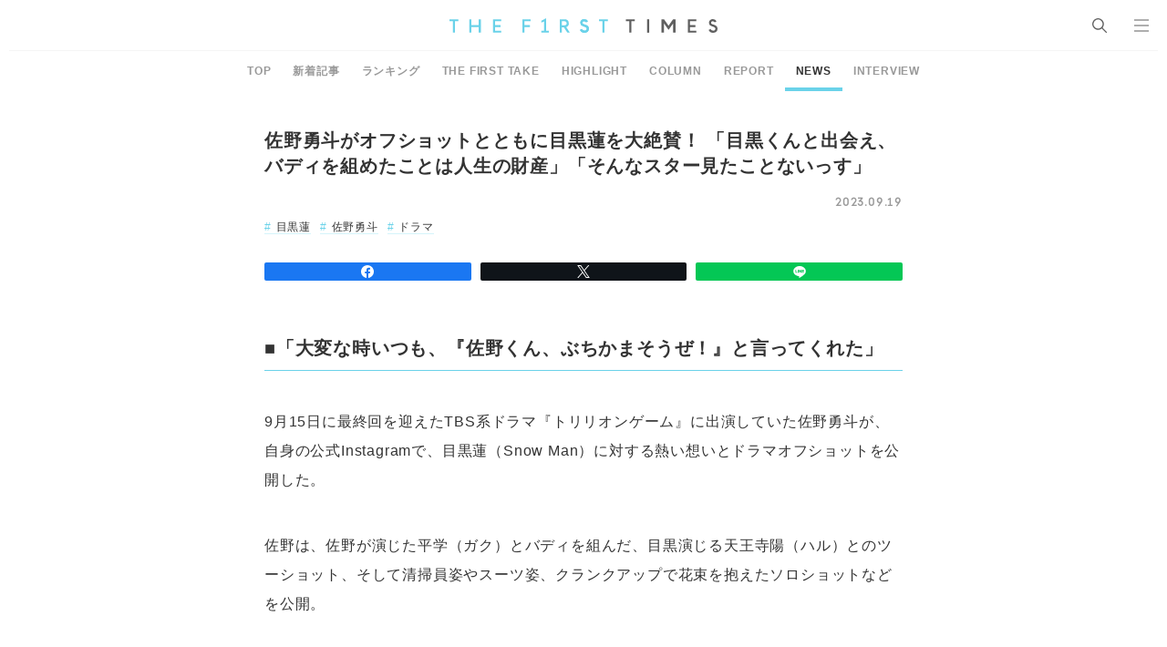

--- FILE ---
content_type: text/html; charset=UTF-8
request_url: https://www.thefirsttimes.jp/news/0000327518/
body_size: 9626
content:
<!DOCTYPE html>
<html lang="ja">

<head>
	<meta charset="UTF-8">
	<meta http-equiv="X-UA-Compatible" content="IE=edge">
	<meta name="robots" content="index, follow">
	<meta name="viewport" content="width=device-width, initial-scale=1.0">
	<title>佐野勇斗がオフショットとともに目黒蓮を大絶賛！ 「目黒くんと出会え、バディを組めたことは人生の財産」「そんなスター見たことないっす」 &#8211; THE FIRST TIMES</title>
	<meta name="description" content="■「大変な時いつも、『佐野くん、ぶちかまそうぜ！』と言ってくれた」 9月15日に最終回を迎えたTBS系ドラマ『トリリオンゲーム』に出演していた佐野勇斗が、自身の公式Instagramで、目黒蓮（Snow Man）に対する [&hellip;]"/>

	<!-- ICONS -->
	<link rel="apple-touch-icon" sizes="180x180" href="https://www.thefirsttimes.jp/admin/wp-content/themes/thefirsttimes/assets/img/global/icons/apple-touch-icon.png">
	<link rel="icon" type="image/png" sizes="32x32" href="https://www.thefirsttimes.jp/admin/wp-content/themes/thefirsttimes/assets/img/global/icons/favicon-32x32.png">
	<link rel="icon" type="image/png" sizes="16x16" href="https://www.thefirsttimes.jp/admin/wp-content/themes/thefirsttimes/assets/img/global/icons/favicon-16x16.png">
	<link rel="manifest" href="https://www.thefirsttimes.jp/admin/wp-content/themes/thefirsttimes/assets/img/global/icons/site.webmanifest">
	<link rel="mask-icon" href="https://www.thefirsttimes.jp/admin/wp-content/themes/thefirsttimes/assets/img/global/icons/safari-pinned-tab.svg" color="#5bbad5">
	<meta name="msapplication-TileColor" content="#6ad2e9">
	<meta name="theme-color" content="#ffffff">

	<!-- OG -->
	<meta property="og:title" content="佐野勇斗がオフショットとともに目黒蓮を大絶賛！ 「目黒くんと出会え、バディを組めたことは人生の財産」「そんなスター見たことないっす」">
	<meta property="og:description" content="■「大変な時いつも、『佐野くん、ぶちかまそうぜ！』と言ってくれた」 9月15日に最終回を迎えたTBS系ドラマ『トリリオンゲーム』に出演していた佐野勇斗が、自身の公式Instagramで、目黒蓮（Snow Man）に対する [&hellip;]">
	<meta property="og:image" content="https://www.thefirsttimes.jp/admin/wp-content/themes/thefirsttimes/assets/img/global/noimage/ogp.png">
	<meta property="og:url" content="https://www.thefirsttimes.jp/news/0000327518/">
	<meta property="og:site_name" content="THE FIRST TIMES">
	<meta property="og:type" content="article">
	<!-- /OG -->

	<!-- TWITTER CARD -->
	<meta name="twitter:card" content="summary_large_image">
	<meta name="twitter:site" content="@The_FirstTimesN">
	<meta name="twitter:title" content="佐野勇斗がオフショットとともに目黒蓮を大絶賛！ 「目黒くんと出会え、バディを組めたことは人生の財産」「そんなスター見たことないっす」">
	<meta name="twitter:description" content="■「大変な時いつも、『佐野くん、ぶちかまそうぜ！』と言ってくれた」 9月15日に最終回を迎えたTBS系ドラマ『トリリオンゲーム』に出演していた佐野勇斗が、自身の公式Instagramで、目黒蓮（Snow Man）に対する [&hellip;]">
	<meta name="twitter:image" content="https://www.thefirsttimes.jp/admin/wp-content/themes/thefirsttimes/assets/img/global/noimage/ogp.png">
	<!-- /TWITTER CARD -->
	<link rel="stylesheet" href="https://www.thefirsttimes.jp/admin/wp-content/themes/thefirsttimes/assets/css/style.min.css?2023092515">

	<!-- Google Tag Manager -->
	<script>(function(w,d,s,l,i){w[l]=w[l]||[];w[l].push({'gtm.start':
				new Date().getTime(),event:'gtm.js'});var f=d.getElementsByTagName(s)[0],
			j=d.createElement(s),dl=l!='dataLayer'?'&l='+l:'';j.async=true;j.src=
			'https://www.googletagmanager.com/gtm.js?id='+i+dl;f.parentNode.insertBefore(j,f);
		})(window,document,'script','dataLayer','GTM-M7TQC2K');</script>
	<!-- End Google Tag Manager -->

		<script type="application/javascript" src="//anymind360.com/js/18415/ats.js"></script>

		<style>img:is([sizes="auto" i], [sizes^="auto," i]) { contain-intrinsic-size: 3000px 1500px }</style>
	<link rel='stylesheet' id='wp-block-library-css' href='https://www.thefirsttimes.jp/admin/wp-includes/css/dist/block-library/style.min.css?ver=6.8.3' type='text/css' media='all' />
<style id='classic-theme-styles-inline-css' type='text/css'>
/*! This file is auto-generated */
.wp-block-button__link{color:#fff;background-color:#32373c;border-radius:9999px;box-shadow:none;text-decoration:none;padding:calc(.667em + 2px) calc(1.333em + 2px);font-size:1.125em}.wp-block-file__button{background:#32373c;color:#fff;text-decoration:none}
</style>
<style id='global-styles-inline-css' type='text/css'>
:root{--wp--preset--aspect-ratio--square: 1;--wp--preset--aspect-ratio--4-3: 4/3;--wp--preset--aspect-ratio--3-4: 3/4;--wp--preset--aspect-ratio--3-2: 3/2;--wp--preset--aspect-ratio--2-3: 2/3;--wp--preset--aspect-ratio--16-9: 16/9;--wp--preset--aspect-ratio--9-16: 9/16;--wp--preset--color--black: #000000;--wp--preset--color--cyan-bluish-gray: #abb8c3;--wp--preset--color--white: #ffffff;--wp--preset--color--pale-pink: #f78da7;--wp--preset--color--vivid-red: #cf2e2e;--wp--preset--color--luminous-vivid-orange: #ff6900;--wp--preset--color--luminous-vivid-amber: #fcb900;--wp--preset--color--light-green-cyan: #7bdcb5;--wp--preset--color--vivid-green-cyan: #00d084;--wp--preset--color--pale-cyan-blue: #8ed1fc;--wp--preset--color--vivid-cyan-blue: #0693e3;--wp--preset--color--vivid-purple: #9b51e0;--wp--preset--gradient--vivid-cyan-blue-to-vivid-purple: linear-gradient(135deg,rgba(6,147,227,1) 0%,rgb(155,81,224) 100%);--wp--preset--gradient--light-green-cyan-to-vivid-green-cyan: linear-gradient(135deg,rgb(122,220,180) 0%,rgb(0,208,130) 100%);--wp--preset--gradient--luminous-vivid-amber-to-luminous-vivid-orange: linear-gradient(135deg,rgba(252,185,0,1) 0%,rgba(255,105,0,1) 100%);--wp--preset--gradient--luminous-vivid-orange-to-vivid-red: linear-gradient(135deg,rgba(255,105,0,1) 0%,rgb(207,46,46) 100%);--wp--preset--gradient--very-light-gray-to-cyan-bluish-gray: linear-gradient(135deg,rgb(238,238,238) 0%,rgb(169,184,195) 100%);--wp--preset--gradient--cool-to-warm-spectrum: linear-gradient(135deg,rgb(74,234,220) 0%,rgb(151,120,209) 20%,rgb(207,42,186) 40%,rgb(238,44,130) 60%,rgb(251,105,98) 80%,rgb(254,248,76) 100%);--wp--preset--gradient--blush-light-purple: linear-gradient(135deg,rgb(255,206,236) 0%,rgb(152,150,240) 100%);--wp--preset--gradient--blush-bordeaux: linear-gradient(135deg,rgb(254,205,165) 0%,rgb(254,45,45) 50%,rgb(107,0,62) 100%);--wp--preset--gradient--luminous-dusk: linear-gradient(135deg,rgb(255,203,112) 0%,rgb(199,81,192) 50%,rgb(65,88,208) 100%);--wp--preset--gradient--pale-ocean: linear-gradient(135deg,rgb(255,245,203) 0%,rgb(182,227,212) 50%,rgb(51,167,181) 100%);--wp--preset--gradient--electric-grass: linear-gradient(135deg,rgb(202,248,128) 0%,rgb(113,206,126) 100%);--wp--preset--gradient--midnight: linear-gradient(135deg,rgb(2,3,129) 0%,rgb(40,116,252) 100%);--wp--preset--font-size--small: 13px;--wp--preset--font-size--medium: 20px;--wp--preset--font-size--large: 36px;--wp--preset--font-size--x-large: 42px;--wp--preset--spacing--20: 0.44rem;--wp--preset--spacing--30: 0.67rem;--wp--preset--spacing--40: 1rem;--wp--preset--spacing--50: 1.5rem;--wp--preset--spacing--60: 2.25rem;--wp--preset--spacing--70: 3.38rem;--wp--preset--spacing--80: 5.06rem;--wp--preset--shadow--natural: 6px 6px 9px rgba(0, 0, 0, 0.2);--wp--preset--shadow--deep: 12px 12px 50px rgba(0, 0, 0, 0.4);--wp--preset--shadow--sharp: 6px 6px 0px rgba(0, 0, 0, 0.2);--wp--preset--shadow--outlined: 6px 6px 0px -3px rgba(255, 255, 255, 1), 6px 6px rgba(0, 0, 0, 1);--wp--preset--shadow--crisp: 6px 6px 0px rgba(0, 0, 0, 1);}:where(.is-layout-flex){gap: 0.5em;}:where(.is-layout-grid){gap: 0.5em;}body .is-layout-flex{display: flex;}.is-layout-flex{flex-wrap: wrap;align-items: center;}.is-layout-flex > :is(*, div){margin: 0;}body .is-layout-grid{display: grid;}.is-layout-grid > :is(*, div){margin: 0;}:where(.wp-block-columns.is-layout-flex){gap: 2em;}:where(.wp-block-columns.is-layout-grid){gap: 2em;}:where(.wp-block-post-template.is-layout-flex){gap: 1.25em;}:where(.wp-block-post-template.is-layout-grid){gap: 1.25em;}.has-black-color{color: var(--wp--preset--color--black) !important;}.has-cyan-bluish-gray-color{color: var(--wp--preset--color--cyan-bluish-gray) !important;}.has-white-color{color: var(--wp--preset--color--white) !important;}.has-pale-pink-color{color: var(--wp--preset--color--pale-pink) !important;}.has-vivid-red-color{color: var(--wp--preset--color--vivid-red) !important;}.has-luminous-vivid-orange-color{color: var(--wp--preset--color--luminous-vivid-orange) !important;}.has-luminous-vivid-amber-color{color: var(--wp--preset--color--luminous-vivid-amber) !important;}.has-light-green-cyan-color{color: var(--wp--preset--color--light-green-cyan) !important;}.has-vivid-green-cyan-color{color: var(--wp--preset--color--vivid-green-cyan) !important;}.has-pale-cyan-blue-color{color: var(--wp--preset--color--pale-cyan-blue) !important;}.has-vivid-cyan-blue-color{color: var(--wp--preset--color--vivid-cyan-blue) !important;}.has-vivid-purple-color{color: var(--wp--preset--color--vivid-purple) !important;}.has-black-background-color{background-color: var(--wp--preset--color--black) !important;}.has-cyan-bluish-gray-background-color{background-color: var(--wp--preset--color--cyan-bluish-gray) !important;}.has-white-background-color{background-color: var(--wp--preset--color--white) !important;}.has-pale-pink-background-color{background-color: var(--wp--preset--color--pale-pink) !important;}.has-vivid-red-background-color{background-color: var(--wp--preset--color--vivid-red) !important;}.has-luminous-vivid-orange-background-color{background-color: var(--wp--preset--color--luminous-vivid-orange) !important;}.has-luminous-vivid-amber-background-color{background-color: var(--wp--preset--color--luminous-vivid-amber) !important;}.has-light-green-cyan-background-color{background-color: var(--wp--preset--color--light-green-cyan) !important;}.has-vivid-green-cyan-background-color{background-color: var(--wp--preset--color--vivid-green-cyan) !important;}.has-pale-cyan-blue-background-color{background-color: var(--wp--preset--color--pale-cyan-blue) !important;}.has-vivid-cyan-blue-background-color{background-color: var(--wp--preset--color--vivid-cyan-blue) !important;}.has-vivid-purple-background-color{background-color: var(--wp--preset--color--vivid-purple) !important;}.has-black-border-color{border-color: var(--wp--preset--color--black) !important;}.has-cyan-bluish-gray-border-color{border-color: var(--wp--preset--color--cyan-bluish-gray) !important;}.has-white-border-color{border-color: var(--wp--preset--color--white) !important;}.has-pale-pink-border-color{border-color: var(--wp--preset--color--pale-pink) !important;}.has-vivid-red-border-color{border-color: var(--wp--preset--color--vivid-red) !important;}.has-luminous-vivid-orange-border-color{border-color: var(--wp--preset--color--luminous-vivid-orange) !important;}.has-luminous-vivid-amber-border-color{border-color: var(--wp--preset--color--luminous-vivid-amber) !important;}.has-light-green-cyan-border-color{border-color: var(--wp--preset--color--light-green-cyan) !important;}.has-vivid-green-cyan-border-color{border-color: var(--wp--preset--color--vivid-green-cyan) !important;}.has-pale-cyan-blue-border-color{border-color: var(--wp--preset--color--pale-cyan-blue) !important;}.has-vivid-cyan-blue-border-color{border-color: var(--wp--preset--color--vivid-cyan-blue) !important;}.has-vivid-purple-border-color{border-color: var(--wp--preset--color--vivid-purple) !important;}.has-vivid-cyan-blue-to-vivid-purple-gradient-background{background: var(--wp--preset--gradient--vivid-cyan-blue-to-vivid-purple) !important;}.has-light-green-cyan-to-vivid-green-cyan-gradient-background{background: var(--wp--preset--gradient--light-green-cyan-to-vivid-green-cyan) !important;}.has-luminous-vivid-amber-to-luminous-vivid-orange-gradient-background{background: var(--wp--preset--gradient--luminous-vivid-amber-to-luminous-vivid-orange) !important;}.has-luminous-vivid-orange-to-vivid-red-gradient-background{background: var(--wp--preset--gradient--luminous-vivid-orange-to-vivid-red) !important;}.has-very-light-gray-to-cyan-bluish-gray-gradient-background{background: var(--wp--preset--gradient--very-light-gray-to-cyan-bluish-gray) !important;}.has-cool-to-warm-spectrum-gradient-background{background: var(--wp--preset--gradient--cool-to-warm-spectrum) !important;}.has-blush-light-purple-gradient-background{background: var(--wp--preset--gradient--blush-light-purple) !important;}.has-blush-bordeaux-gradient-background{background: var(--wp--preset--gradient--blush-bordeaux) !important;}.has-luminous-dusk-gradient-background{background: var(--wp--preset--gradient--luminous-dusk) !important;}.has-pale-ocean-gradient-background{background: var(--wp--preset--gradient--pale-ocean) !important;}.has-electric-grass-gradient-background{background: var(--wp--preset--gradient--electric-grass) !important;}.has-midnight-gradient-background{background: var(--wp--preset--gradient--midnight) !important;}.has-small-font-size{font-size: var(--wp--preset--font-size--small) !important;}.has-medium-font-size{font-size: var(--wp--preset--font-size--medium) !important;}.has-large-font-size{font-size: var(--wp--preset--font-size--large) !important;}.has-x-large-font-size{font-size: var(--wp--preset--font-size--x-large) !important;}
:where(.wp-block-post-template.is-layout-flex){gap: 1.25em;}:where(.wp-block-post-template.is-layout-grid){gap: 1.25em;}
:where(.wp-block-columns.is-layout-flex){gap: 2em;}:where(.wp-block-columns.is-layout-grid){gap: 2em;}
:root :where(.wp-block-pullquote){font-size: 1.5em;line-height: 1.6;}
</style>
<link rel="https://api.w.org/" href="https://www.thefirsttimes.jp/wp-json/" /><link rel="alternate" title="JSON" type="application/json" href="https://www.thefirsttimes.jp/wp-json/wp/v2/posts/327518" /><link rel="EditURI" type="application/rsd+xml" title="RSD" href="https://www.thefirsttimes.jp/admin/xmlrpc.php?rsd" />
<meta name="generator" content="WordPress 6.8.3" />
<link rel="canonical" href="https://www.thefirsttimes.jp/news/0000327518/" />
<link rel='shortlink' href='https://www.thefirsttimes.jp/?p=327518' />
<link rel="alternate" title="oEmbed (JSON)" type="application/json+oembed" href="https://www.thefirsttimes.jp/wp-json/oembed/1.0/embed?url=https%3A%2F%2Fwww.thefirsttimes.jp%2Fnews%2F0000327518%2F" />
<link rel="alternate" title="oEmbed (XML)" type="text/xml+oembed" href="https://www.thefirsttimes.jp/wp-json/oembed/1.0/embed?url=https%3A%2F%2Fwww.thefirsttimes.jp%2Fnews%2F0000327518%2F&#038;format=xml" />
</head>

<body oncontextmenu="return false;">
<header class="g-header">
	<a href="https://www.thefirsttimes.jp/" class="g-header__logo">
					<span data-hidden>THE FIRST TIMES</span>
			</a>
	<ul class="g-header__list">
		<li class="g-header__li">
			<p class="g-header__search" id="search"><span>SEARCH</span></p>
			<div class="g-search">
				<div class="g-search__box">
					
			<form  action="https://www.thefirsttimes.jp/" accept-charset="UTF-8">
				<input type="text" name="s" id="search" class="g-search__input ff-jp" placeholder="SEARCH" value="">
				<button type="submit" class="g-search__submit"><span data-hidden>検索</span></button>
			</form>
							</div>
											</div>
		</li>
		<li class="g-header__li">
			<p class="g-header__nav" id="nav"><span>MENU</span></p>
			<div class="g-nav">
				<div class="g-nav__box">
					<div class="g-nav__wrapper">
						<ul class="g-nav__list">
							<li class="g-nav__li"><a href="https://www.thefirsttimes.jp/interview/" class="g-nav__link"><em class="g-nav__ttl">INTERVIEW</em>
									<span class="g-nav__txt">インタビュー</span></a></li>
							<li class="g-nav__li"><a href="https://www.thefirsttimes.jp/column/" class="g-nav__link"><em class="g-nav__ttl">COLUMN</em>
									<span class="g-nav__txt">コラム</span></a></li>
							<li class="g-nav__li"><a href="https://www.thefirsttimes.jp/report/" class="g-nav__link"><em class="g-nav__ttl">REPORT</em>
									<span class="g-nav__txt">レポート</span></a></li>
							<li class="g-nav__li"><a href="https://www.thefirsttimes.jp/news/" class="g-nav__link"><em class="g-nav__ttl">NEWS</em>
									<span class="g-nav__txt">ニュース</span></a></li>
						</ul>
						<ul class="g-nav__list">
							<li class="g-nav__li"><a href="https://www.thefirsttimes.jp/the-first-take/" class="g-nav__link"><em class="g-nav__ttl">THE FIRST TAKE</em>
									<span class="g-nav__txt">ここでのルールは、ただ一つ。<br>一発撮りのパフォーマンスをすること。</span></a></li>
							<li class="g-nav__li"><a href="https://www.thefirsttimes.jp/highlight/" class="g-nav__link"><em class="g-nav__ttl">HIGHLIGHT</em>
									<span class="g-nav__txt">一発撮りで多様な才能の<br>"個の輝き"を鮮明に切り取る</span></a></li>
							<li class="g-nav__li"><a href="https://www.thefirsttimes.jp/ring3/" class="g-nav__link"><em class="g-nav__ttl">RING&sup3;</em>
									<span class="g-nav__txt">ここにあるのは、素の顔、素の声、素の感情だけ。</span></a></li>
							<li class="g-nav__li"><a href="https://www.thefirsttimes.jp/fuka-bori/" class="g-nav__link"><em class="g-nav__ttl">FUKA/BORI</em>
									<span class="g-nav__txt">きっとあなたも、その深さを語りたくなる。</span></a></li>
							<li class="g-nav__li"><a href="https://www.thefirsttimes.jp/with-ensemble/" class="g-nav__link"><em class="g-nav__ttl">With ensemble</em>
									<span class="g-nav__txt">アーティストとアンサンブルが出会って、<br>いま、ここだけの音が生まれる。</span></a></li>
							<li class="g-nav__li"><a href="https://www.thefirsttimes.jp/floor-live/" class="g-nav__link"><em class="g-nav__ttl">FLOOR LIVE<br><span class="g-nav__ttl--sub">-SHOW CASE EDITION-</span></em>
									<span class="g-nav__txt">1台のカメラで、<br>アーティストの魅力、ライブの熱量を伝える。</span></a></li>
							<li class="g-nav__li"><a href="https://www.thefirsttimes.jp/special/yabai/" target="_blank" rel="noopener" class="g-nav__link"><em class="g-nav__ttl ff-jp fw-bold">スタッフが語るヤバイ曲</em>
									<span class="g-nav__txt">誰もが知るヤバイ曲。<br>そのすべてを、スタッフが語り明かす。</span></a></li>
						</ul>
						<div class="g-nav__list">
							<nav class="g-nav__sns g-sns">
								<a href="https://www.youtube.com/channel/UCmm95wqa5BDKdpiXHUL1W6Q" target="_blank" rel="noopener noreferrer" class="g-sns__youtube"><span>YouTube</span></a>
								<a href="https://www.instagram.com/the_firsttimes/" target="_blank" rel="noopener noreferrer" class="g-sns__instagram"><span>Instagram</span></a>
								<a href="https://x.com/the_firsttimesn" target="_blank" rel="noopener noreferrer" class="g-sns__twitter"><span>X</span></a>
								<a href="https://www.tiktok.com/@the_first_times" target="_blank" rel="noopener noreferrer" class="g-sns__tiktok"><span>TikTok</span></a>
							</nav>
						</div>
					</div>
				<p class="g-nav__copy">&copy; THE FIRST TIMES</p>
				</div>
			</div>
		</li>
	</ul>
</header>


	<main class="p-detail">
		

<nav class="g-menu">
	<ul class="g-menu__list">
					<li class="g-menu__li">
				<a href="/" class="g-menu__link ff-jp ">
					TOP				</a>
			</li>
					<li class="g-menu__li">
				<a href="https://www.thefirsttimes.jp/latest/" class="g-menu__link ff-jp ">
					新着記事				</a>
			</li>
					<li class="g-menu__li">
				<a href="https://www.thefirsttimes.jp/ranking/" class="g-menu__link ff-jp ">
					ランキング				</a>
			</li>
					<li class="g-menu__li">
				<a href="https://www.thefirsttimes.jp/the-first-take/" class="g-menu__link ff-jp ">
					THE FIRST TAKE				</a>
			</li>
					<li class="g-menu__li">
				<a href="https://www.thefirsttimes.jp/highlight/" class="g-menu__link ff-jp ">
					HIGHLIGHT				</a>
			</li>
					<li class="g-menu__li">
				<a href="https://www.thefirsttimes.jp/column/" class="g-menu__link ff-jp ">
					COLUMN				</a>
			</li>
					<li class="g-menu__li">
				<a href="https://www.thefirsttimes.jp/report/" class="g-menu__link ff-jp ">
					REPORT				</a>
			</li>
					<li class="g-menu__li">
				<a href="https://www.thefirsttimes.jp/news/" class="g-menu__link ff-jp  is-active">
					NEWS				</a>
			</li>
					<li class="g-menu__li">
				<a href="https://www.thefirsttimes.jp/interview/" class="g-menu__link ff-jp ">
					INTERVIEW				</a>
			</li>
			</ul>
</nav>
<ul>

		<header class="m-article-header">
							<h1 class="m-article-header__ttl">佐野勇斗がオフショットとともに目黒蓮を大絶賛！ 「目黒くんと出会え、バディを組めたことは人生の財産」「そんなスター見たことないっす」</h1>
<p class="m-article-header__date">2023.09.19</p>
<ul class="g-tags">
			<li class="g-tags__li"><a href="https://www.thefirsttimes.jp/keywords/2291/" class="g-tags__link">目黒蓮</a></li>
			<li class="g-tags__li"><a href="https://www.thefirsttimes.jp/keywords/1530/" class="g-tags__link">佐野勇斗</a></li>
			<li class="g-tags__li"><a href="https://www.thefirsttimes.jp/keywords/4038/" class="g-tags__link">ドラマ</a></li>
	</ul>

<!-- メインイメージ -->

			
			<!-- SNS -->
			<nav class="m-article-sns">
				<a href="" class= "m-article-sns__facebook js-fb" target="_blank" rel="noopener noreferrer"><span data-hidden>Facebook</span></a>
				<a href="" class="m-article-sns__twitter js-tw" target="_blank" rel="noopener noreferrer"><span data-hidden>X</span></a>
				<a href="" class="m-article-sns__line js-line" target="_blank" rel="noopener noreferrer"><span data-hidden>LINE</span></a>
			</nav>
		</header>

		<article class="m-article-body">
			<section class="entry-body ff-jp">
								
<h2 id="autoid-0">■「大変な時いつも、『佐野くん、ぶちかまそうぜ！』と言ってくれた」</h2>
<p>9月15日に最終回を迎えたTBS系ドラマ『トリリオンゲーム』に出演していた佐野勇斗が、自身の公式Instagramで、目黒蓮（Snow Man）に対する熱い想いとドラマオフショットを公開した。</p><p>佐野は、佐野が演じた平学（ガク）とバディを組んだ、目黒演じる天王寺陽（ハル）とのツーショット、そして清掃員姿やスーツ姿、クランクアップで花束を抱えたソロショットなどを公開。</p><p>コメントでは、まず最初に</p><p>「トリリオンゲーム最終回！！見てくださった皆さんありがとうございました！！日々すごく大変だったけど、スタッフさんや共演者のみんな、みんなのコメントにすごく救われました。ありがとう」</p><p>と周りに対する感謝の言葉を綴った。</p><p>続けて</p><p>「そして今回、目黒くんと出会え、バディを組ませていただいたことは僕の人生の財産です」</p><p>と、ここから目黒に対する想いを長文で綴っている。</p><p>「大変な時いつも、『佐野くん、ぶちかまそうぜ！』と言ってくれたり、すごいハードな中、みんなの前では絶対疲れているところを見せなかったり、多分不器用なのだけれど、そこをとんでもない努力で完璧にこなしたり、礼儀正しく、誰に対しても平等で謙虚で」</p><p>「そんなスター見たことないっすレンさん。お互いのグループのこともたくさん話せてアドバイスくれて嬉しかったなぁ。ほんっとに、スーパー座長でした。4ヶ月、1番近くで戦えて幸せでした！！ありがとう目黒くん！！また共演できるようにそして、2人で約束した夢、実現させられるように頑張ります！！」</p><p>と、新たな決意も。</p><p>最後は</p><p>「一旦早くお家行かせてください？」</p><p>と、ふたりの距離がかなり縮んだことを伺わせるメッセージを届けている。</p><p>コメント欄にも</p><p>「ドラマが終わっても目黒くんとの仲がいつまでも続きますように」<br />「目黒蓮くんと佐野勇斗くんのバディは世界一」</p><p>など、温かいメッセージが集まっている。</p><blockquote class="instagram-media" data-instgrm-captioned data-instgrm-permalink="https://www.instagram.com/p/CxNwA5YrV56/?utm_source=ig_embed&amp;utm_campaign=loading" data-instgrm-version="14" style=" background:#FFF; border:0; border-radius:3px; box-shadow:0 0 1px 0 rgba(0,0,0,0.5),0 1px 10px 0 rgba(0,0,0,0.15); margin: 1px; max-width:500px; min-width:326px; padding:0; width:99.375%; width:-webkit-calc(100% - 2px); width:calc(100% - 2px);"><div style="padding:16px;"> <a href="https://www.instagram.com/p/CxNwA5YrV56/?utm_source=ig_embed&amp;utm_campaign=loading" style=" background:#FFFFFF; line-height:0; padding:0 0; text-align:center; text-decoration:none; width:100%;" target="_blank"> </p><div style=" display: flex; flex-direction: row; align-items: center;"><div style="background-color: #F4F4F4; border-radius: 50%; flex-grow: 0; height: 40px; margin-right: 14px; width: 40px;"></div><div style="display: flex; flex-direction: column; flex-grow: 1; justify-content: center;"><div style=" background-color: #F4F4F4; border-radius: 4px; flex-grow: 0; height: 14px; margin-bottom: 6px; width: 100px;"></div><div style=" background-color: #F4F4F4; border-radius: 4px; flex-grow: 0; height: 14px; width: 60px;"></div></div></div><div style="padding: 19% 0;"></div><div style="display:block; height:50px; margin:0 auto 12px; width:50px;"><svg width="50px" height="50px" viewBox="0 0 60 60" version="1.1" xmlns="https://www.w3.org/2000/svg" xmlns:xlink="https://www.w3.org/1999/xlink"><g stroke="none" stroke-width="1" fill="none" fill-rule="evenodd"><g transform="translate(-511.000000, -20.000000)" fill="#000000"><g><path d="M556.869,30.41 C554.814,30.41 553.148,32.076 553.148,34.131 C553.148,36.186 554.814,37.852 556.869,37.852 C558.924,37.852 560.59,36.186 560.59,34.131 C560.59,32.076 558.924,30.41 556.869,30.41 M541,60.657 C535.114,60.657 530.342,55.887 530.342,50 C530.342,44.114 535.114,39.342 541,39.342 C546.887,39.342 551.658,44.114 551.658,50 C551.658,55.887 546.887,60.657 541,60.657 M541,33.886 C532.1,33.886 524.886,41.1 524.886,50 C524.886,58.899 532.1,66.113 541,66.113 C549.9,66.113 557.115,58.899 557.115,50 C557.115,41.1 549.9,33.886 541,33.886 M565.378,62.101 C565.244,65.022 564.756,66.606 564.346,67.663 C563.803,69.06 563.154,70.057 562.106,71.106 C561.058,72.155 560.06,72.803 558.662,73.347 C557.607,73.757 556.021,74.244 553.102,74.378 C549.944,74.521 548.997,74.552 541,74.552 C533.003,74.552 532.056,74.521 528.898,74.378 C525.979,74.244 524.393,73.757 523.338,73.347 C521.94,72.803 520.942,72.155 519.894,71.106 C518.846,70.057 518.197,69.06 517.654,67.663 C517.244,66.606 516.755,65.022 516.623,62.101 C516.479,58.943 516.448,57.996 516.448,50 C516.448,42.003 516.479,41.056 516.623,37.899 C516.755,34.978 517.244,33.391 517.654,32.338 C518.197,30.938 518.846,29.942 519.894,28.894 C520.942,27.846 521.94,27.196 523.338,26.654 C524.393,26.244 525.979,25.756 528.898,25.623 C532.057,25.479 533.004,25.448 541,25.448 C548.997,25.448 549.943,25.479 553.102,25.623 C556.021,25.756 557.607,26.244 558.662,26.654 C560.06,27.196 561.058,27.846 562.106,28.894 C563.154,29.942 563.803,30.938 564.346,32.338 C564.756,33.391 565.244,34.978 565.378,37.899 C565.522,41.056 565.552,42.003 565.552,50 C565.552,57.996 565.522,58.943 565.378,62.101 M570.82,37.631 C570.674,34.438 570.167,32.258 569.425,30.349 C568.659,28.377 567.633,26.702 565.965,25.035 C564.297,23.368 562.623,22.342 560.652,21.575 C558.743,20.834 556.562,20.326 553.369,20.18 C550.169,20.033 549.148,20 541,20 C532.853,20 531.831,20.033 528.631,20.18 C525.438,20.326 523.257,20.834 521.349,21.575 C519.376,22.342 517.703,23.368 516.035,25.035 C514.368,26.702 513.342,28.377 512.574,30.349 C511.834,32.258 511.326,34.438 511.181,37.631 C511.035,40.831 511,41.851 511,50 C511,58.147 511.035,59.17 511.181,62.369 C511.326,65.562 511.834,67.743 512.574,69.651 C513.342,71.625 514.368,73.296 516.035,74.965 C517.703,76.634 519.376,77.658 521.349,78.425 C523.257,79.167 525.438,79.673 528.631,79.82 C531.831,79.965 532.853,80.001 541,80.001 C549.148,80.001 550.169,79.965 553.369,79.82 C556.562,79.673 558.743,79.167 560.652,78.425 C562.623,77.658 564.297,76.634 565.965,74.965 C567.633,73.296 568.659,71.625 569.425,69.651 C570.167,67.743 570.674,65.562 570.82,62.369 C570.966,59.17 571,58.147 571,50 C571,41.851 570.966,40.831 570.82,37.631"></path></g></g></g></svg></div><div style="padding-top: 8px;"><div style=" color:#3897f0; font-family:Arial,sans-serif; font-size:14px; font-style:normal; font-weight:550; line-height:18px;">View this post on Instagram</div></div><div style="padding: 12.5% 0;"></div><div style="display: flex; flex-direction: row; margin-bottom: 14px; align-items: center;"><div><div style="background-color: #F4F4F4; border-radius: 50%; height: 12.5px; width: 12.5px; transform: translateX(0px) translateY(7px);"></div><div style="background-color: #F4F4F4; height: 12.5px; transform: rotate(-45deg) translateX(3px) translateY(1px); width: 12.5px; flex-grow: 0; margin-right: 14px; margin-left: 2px;"></div><div style="background-color: #F4F4F4; border-radius: 50%; height: 12.5px; width: 12.5px; transform: translateX(9px) translateY(-18px);"></div></div><div style="margin-left: 8px;"><div style=" background-color: #F4F4F4; border-radius: 50%; flex-grow: 0; height: 20px; width: 20px;"></div><div style=" width: 0; height: 0; border-top: 2px solid transparent; border-left: 6px solid #f4f4f4; border-bottom: 2px solid transparent; transform: translateX(16px) translateY(-4px) rotate(30deg)"></div></div><div style="margin-left: auto;"><div style=" width: 0px; border-top: 8px solid #F4F4F4; border-right: 8px solid transparent; transform: translateY(16px);"></div><div style=" background-color: #F4F4F4; flex-grow: 0; height: 12px; width: 16px; transform: translateY(-4px);"></div><div style=" width: 0; height: 0; border-top: 8px solid #F4F4F4; border-left: 8px solid transparent; transform: translateY(-4px) translateX(8px);"></div></div></div><div style="display: flex; flex-direction: column; flex-grow: 1; justify-content: center; margin-bottom: 24px;"><div style=" background-color: #F4F4F4; border-radius: 4px; flex-grow: 0; height: 14px; margin-bottom: 6px; width: 224px;"></div><div style=" background-color: #F4F4F4; border-radius: 4px; flex-grow: 0; height: 14px; width: 144px;"></div></div><p></a></div></blockquote><p><script async src="//platform.instagram.com/en_US/embeds.js"></script></p><p><!-- outlink --></p><hr /><p>金曜ドラマ『トリリオンゲーム』番組サイト<br /><a href="https://www.tbs.co.jp/trilliongame_tbs/" target="_blank" rel="noopener">https://www.tbs.co.jp/trilliongame_tbs/</a></p>			</section>
		</article>

		<footer class="m-article-footer">
			<ul class="m-article-footer__tags g-tags">
									<li class="g-tags__li"><a href="https://www.thefirsttimes.jp/keywords/2291/" class="g-tags__link">目黒蓮</a></li>
									<li class="g-tags__li"><a href="https://www.thefirsttimes.jp/keywords/1530/" class="g-tags__link">佐野勇斗</a></li>
									<li class="g-tags__li"><a href="https://www.thefirsttimes.jp/keywords/4038/" class="g-tags__link">ドラマ</a></li>
									<li class="g-tags__li"><a href="https://www.thefirsttimes.jp/keywords/231/" class="g-tags__link">Snow Man</a></li>
									<li class="g-tags__li"><a href="https://www.thefirsttimes.jp/keywords/8/" class="g-tags__link">ニュース</a></li>
									<li class="g-tags__li"><a href="https://www.thefirsttimes.jp/keywords/5993/" class="g-tags__link">『トリリオンゲーム』</a></li>
							</ul>

			<nav class="m-article-footer__sns m-article-sns">
				<a href="" class="m-article-sns__facebook--circle js-fb" target="_blank" rel="noopener noreferrer"><span data-hidden>Facebook</span></a>
				<a href="" class="m-article-sns__twitter--circle js-tw" target="_blank" rel="noopener noreferrer"><span data-hidden>X</span></a>
				<a href="" class="m-article-sns__line--circle js-line" target="_blank" rel="noopener noreferrer"><span data-hidden>LINE</span></a>
			</nav>
		</footer>

		<!-- RECOMMENDS -->
				<div class="uz-1-fourm-thefirsttimes_pc uz-ny" data-uz-url="%%PATTERN:url%%"></div>
	<script async type="text/javascript" src="https://speee-ad.akamaized.net/tag/1-fourm-thefirsttimes_pc/js/outer-frame.min.js" charset="utf-8"></script>

		<nav class="g-tips">
	<ul class="g-tips__list" itemscope itemtype="https://schema.org/BreadcrumbList">
		<li class="g-tips__li" itemprop="itemListElement" itemscope itemtype="https://schema.org/ListItem">
			<a itemprop="item" href="https://www.thefirsttimes.jp/" class="g-tips__link">
				<span itemprop="name">TOP</span>
			</a>
			<meta itemprop="position" content="1" />
		</li>
														<li class="g-tips__li" itemprop="itemListElement" itemscope itemtype="https://schema.org/ListItem">
						<a itemprop="item" href="https://www.thefirsttimes.jp/news/" class="g-tips__link">
							<span itemprop="name">NEWS</span>
						</a>
						<meta itemprop="position" content="2" />
					</li>
																<li class="g-tips__li" itemprop="itemListElement" itemscope itemtype="https://schema.org/ListItem">
						<span itemprop="name" class="g-tips__txt">佐野勇斗がオフショットとともに目黒蓮を大絶賛！ 「目黒くんと出会え、バディを組めたことは人生の財産」「そんなスター見たことないっす」</span>
						<meta itemprop="position" content="3" />
					</li>
										</ul>
</nav>
	</main>

<a id="gotop" class="g-gotop"><img src="https://www.thefirsttimes.jp/admin/wp-content/themes/thefirsttimes/assets/img/global/icons/icon_gotop.png" alt="ページトップへ戻る"></a>
<footer class="g-footer">
	<div class="g-footer__wrap">
		<a href="/" class="g-footer__logo"><span data-hidden>THE FIRST TIMES</span></a>
		<div class="g-footer__sns g-sns">
			<a href="https://www.youtube.com/channel/UCmm95wqa5BDKdpiXHUL1W6Q" target="_blank" rel="noopener noreferrer" class="g-sns__youtube"><span data-hidden>YouTube</span></a>
			<a href="https://www.instagram.com/the_firsttimes/" target="_blank" rel="noopener noreferrer" class="g-sns__instagram"><span data-hidden>Instagram</span></a>
			<a href="https://x.com/the_firsttimesn" target="_blank" rel="noopener noreferrer" class="g-sns__twitter"><span data-hidden>X</span></a>
			<a href="https://www.tiktok.com/@the_first_times" target="_blank" rel="noopener noreferrer" class="g-sns__tiktok"><span data-hidden>TikTok</span></a>
		</div>
		<div class="g-footer__link-wrap">
			<a href="https://www.thefirsttimes.jp/about/" class="g-footer__link">ABOUT</a>
			<a href="https://www.sonymusic.co.jp/privacy/" class="g-footer__link" target="_blank">PRIVACY POLICY</a>
		</div>
		<div class="g-footer__permission">
			<div class="g-footer__fig">
				<img src="https://www.thefirsttimes.jp/admin/wp-content/themes/thefirsttimes/assets/img/global/footer/jasrac.png" alt="" class="g-footer__img">
				<img src="https://www.thefirsttimes.jp/admin/wp-content/themes/thefirsttimes/assets/img/global/footer/verified_pict.png" alt="" class="g-footer__img">
			</div>
			<p class="g-footer__txt">
				JASRAC許諾番号：9040864002Y38026<br>
				JASRAC許諾番号：9040864003Y45037<br>
				NexTone許諾番号：ID000010827<br>
				NexTone許諾番号：ID000010828
			</p>
		</div>
		<p class="g-footer__copy">&copy; THE FIRST TIMES</p>
	</div>
</footer>
<script src="//ajax.googleapis.com/ajax/libs/jquery/3.4.1/jquery.min.js"></script>
<script src="//cdn.jsdelivr.net/npm/slick-carousel@1.8.1/slick/slick.js"></script>
<script src="//cdnjs.cloudflare.com/ajax/libs/color-thief/2.3.2/color-thief.min.js"></script>
<script src="https://www.thefirsttimes.jp/admin/wp-content/themes/thefirsttimes/assets/js/app.min.js"></script>
<script type="speculationrules">
{"prefetch":[{"source":"document","where":{"and":[{"href_matches":"\/*"},{"not":{"href_matches":["\/admin\/wp-*.php","\/admin\/wp-admin\/*","\/admin\/wp-content\/uploads\/*","\/admin\/wp-content\/*","\/admin\/wp-content\/plugins\/*","\/admin\/wp-content\/themes\/thefirsttimes\/*","\/*\\?(.+)"]}},{"not":{"selector_matches":"a[rel~=\"nofollow\"]"}},{"not":{"selector_matches":".no-prefetch, .no-prefetch a"}}]},"eagerness":"conservative"}]}
</script>
</body>

</html>


--- FILE ---
content_type: text/javascript; charset=UTF-8
request_url: https://delivery.speee-ad.jp/v1/recwid?url=https%3A%2F%2Fwww.thefirsttimes.jp%2Fnews%2F0000327518%2F&ft=1&placement_id=10710&placement_code=1-fourm-thefirsttimes_pc&v=4.3.0&device=1&os=2&ref=&cb_name=uzWidgetCallback0&sess_id=e32acb0c-3de1-1952-183e-0816f7c6f3c8&ext=&cb=1769802115455
body_size: 63
content:
uzWidgetCallback0({"uuid":"7a89a890-e2e8-46c2-83c0-907c4209609f","opt_out":false})
